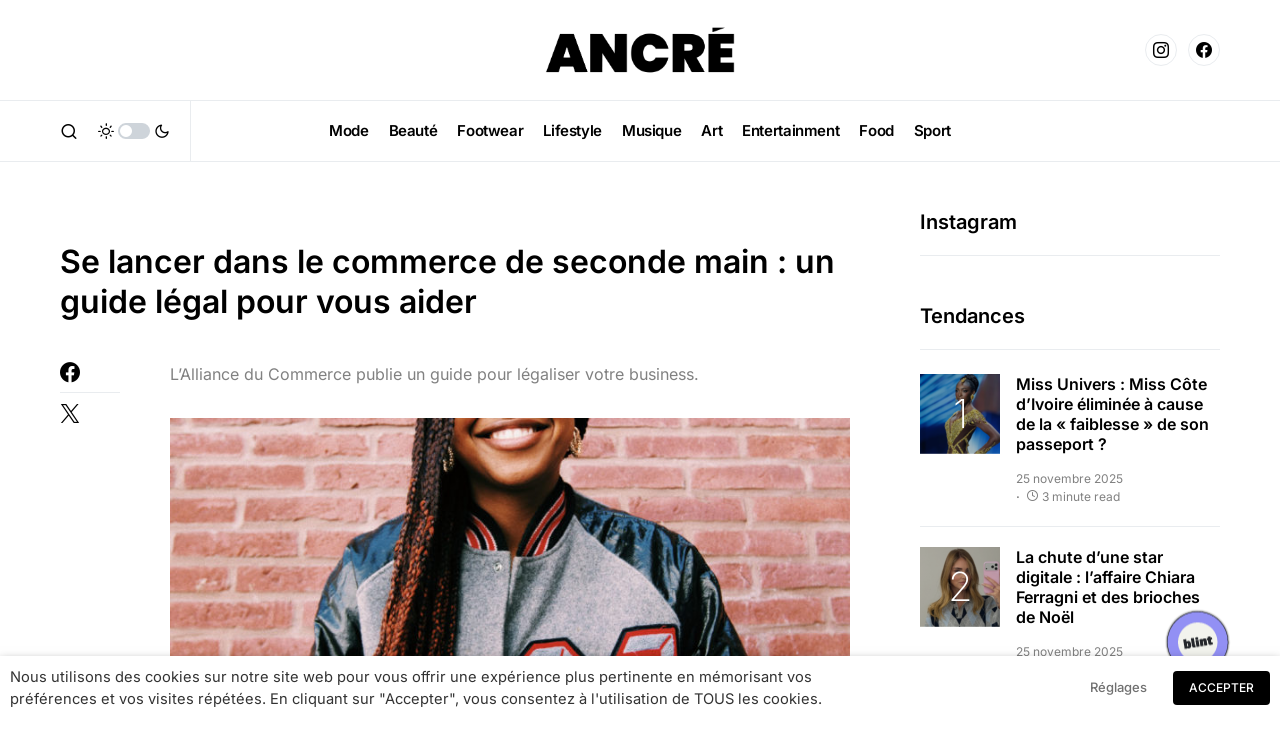

--- FILE ---
content_type: text/html; charset=utf-8
request_url: https://api.blint.io/auth/
body_size: 1635
content:
<!DOCTYPE html>
<html>
<head>
    <script>
        try{
            document.hasStorageAccess()
                .then((hasAccess) => {
                    if (!hasAccess) {
                        console.log('Requesting storage access...');
                        document.requestStorageAccess().then(() => {
                            console.log('Storage access granted.');
                        }).catch((error) => {
                            console.error('Error requesting storage access:', error);
                        });
                        return
                    }
                    console.log('Storage access already granted.');
                })
                .catch((error) => {
                    console.error('Error checking storage access:', error);
                });
        }catch(e){
            console.error('Error in storage access handling:', e);
        }

        window.addEventListener('message', (event) => {
            const message = event.data;
            switch(message.type){
                case 'setAuth':{
                    localStorage.setItem('blintRewardSessionToken',message.data.token);
                    return
                }
                case 'checkAuth':{
                    const storedToken = localStorage.getItem('blintRewardSessionToken');
                    window.parent.postMessage({
                        type: 'session',
                        data: {
                            token: storedToken,
                        },
                    },event.origin);
                }
            }
        }, false);
    </script>
</head>
<body>
    
    <script>if(window.opener)window.close();</script>
</body>
</html>